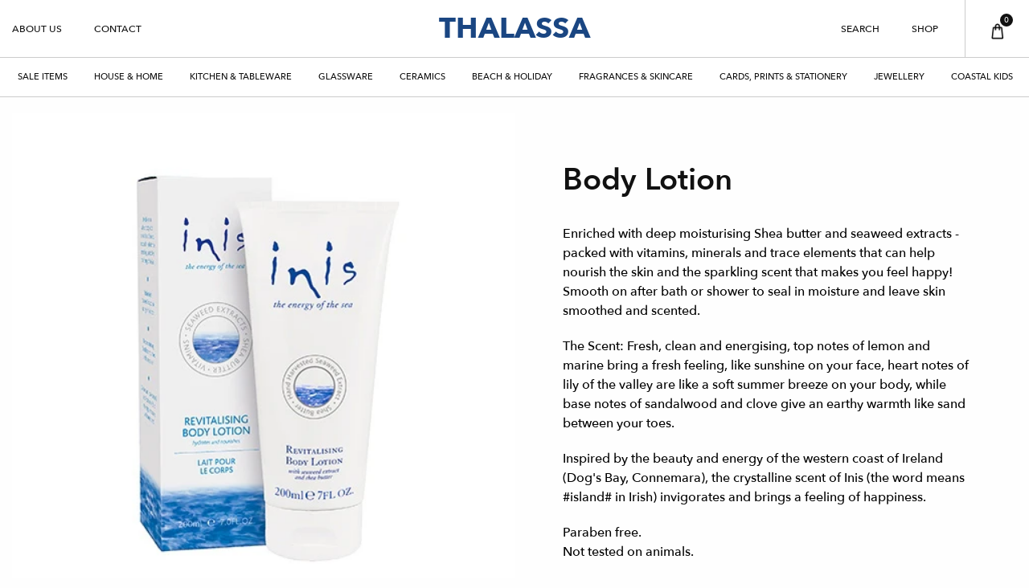

--- FILE ---
content_type: text/html; charset=utf-8
request_url: https://thalassa.online/products/inis-body-lotion
body_size: 13973
content:
<!doctype html>
<html class="no-js" lang="en">
  <head>

    <meta charset="utf-8">
<meta http-equiv="X-UA-Compatible" content="IE=edge,chrome=1">
<meta name="viewport" content="width=device-width,initial-scale=1">
<meta name="theme-color" content="">
<link rel="canonical" href="https://thalassa.online/products/inis-body-lotion"><title>Inis Body Lotion
&ndash; Thalassa - Coastal Gifts</title><meta name="description" content="Thalassa,online,.com,Folkestone,Hythe,Sandgate,Deal,Dover,Kent,Gift shop,Gifts,Old,High,Street,CT20, Nautical,maritime,seaside,coastal gifts,for men, mermaids, seahorse,pirate,for women,presents,decor,home,garden,fish,beach hut,boat,yacht,nautical,gifts,maritime,sea,ship,boat,model,wooden ship,clocks, barometers,lighting,lamps,clocks,beach decor,lighthouse,seaside decorations,aprons, tea towels,cushions,beach decor,seaside decor,seagull,puffin,penguin,decoration, hanging fish,mobiles,decorative,gifts,bunting,ceramic,glass,glassware,kitchen,bedroom, lounge,hallway,bowls,cups,mug,saucer,towels,hammam,door knockers,drawer knobs, cosmetic bags,beach bags,kids,children,cork,place mats,coasters,local,local art, local artists,print,stationery,arts,crafts, cards,Shoeless Joe,Gisela Graham,Stone the Crows, Berserks Glass,Divine,Signature,Athezza,Ann Blunt,Aqua, Deborah Woodward,Inis, Jane James,Liga,Julie Williams,Lin Fletcher,Mel Smith,Nikki Griffiths, Shepherds Hut,WOS,white one sugar,ulster weavers,Chive,Hiraeth,East Cliff Creatives,SeaWitch,Zan&amp;Me,SDL,candles,diffusers,keyrings,key,ring,necklace,ring">
    <!-- /snippets/social-meta-tags.liquid -->




<meta property="og:site_name" content="Thalassa - Coastal Gifts">
<meta property="og:url" content="https://thalassa.online/products/inis-body-lotion">
<meta property="og:title" content="Body Lotion">
<meta property="og:type" content="product">
<meta property="og:description" content="Thalassa,online,.com,Folkestone,Hythe,Sandgate,Deal,Dover,Kent,Gift shop,Gifts,Old,High,Street,CT20, Nautical,maritime,seaside,coastal gifts,for men, mermaids, seahorse,pirate,for women,presents,decor,home,garden,fish,beach hut,boat,yacht,nautical,gifts,maritime,sea,ship,boat,model,wooden ship,clocks, barometers,lighting,lamps,clocks,beach decor,lighthouse,seaside decorations,aprons, tea towels,cushions,beach decor,seaside decor,seagull,puffin,penguin,decoration, hanging fish,mobiles,decorative,gifts,bunting,ceramic,glass,glassware,kitchen,bedroom, lounge,hallway,bowls,cups,mug,saucer,towels,hammam,door knockers,drawer knobs, cosmetic bags,beach bags,kids,children,cork,place mats,coasters,local,local art, local artists,print,stationery,arts,crafts, cards,Shoeless Joe,Gisela Graham,Stone the Crows, Berserks Glass,Divine,Signature,Athezza,Ann Blunt,Aqua, Deborah Woodward,Inis, Jane James,Liga,Julie Williams,Lin Fletcher,Mel Smith,Nikki Griffiths, Shepherds Hut,WOS,white one sugar,ulster weavers,Chive,Hiraeth,East Cliff Creatives,SeaWitch,Zan&amp;Me,SDL,candles,diffusers,keyrings,key,ring,necklace,ring">

  <meta property="og:price:amount" content="17.00">
  <meta property="og:price:currency" content="GBP">

<meta property="og:image" content="http://thalassa.online/cdn/shop/products/inis_body_lotion_1200x1200.jpg?v=1594996870"><meta property="og:image" content="http://thalassa.online/cdn/shop/products/inis_body_lotion_500ml_1200x1200.jpg?v=1594996893">
<meta property="og:image:secure_url" content="https://thalassa.online/cdn/shop/products/inis_body_lotion_1200x1200.jpg?v=1594996870"><meta property="og:image:secure_url" content="https://thalassa.online/cdn/shop/products/inis_body_lotion_500ml_1200x1200.jpg?v=1594996893">


<meta name="twitter:card" content="summary_large_image">
<meta name="twitter:title" content="Body Lotion">
<meta name="twitter:description" content="Thalassa,online,.com,Folkestone,Hythe,Sandgate,Deal,Dover,Kent,Gift shop,Gifts,Old,High,Street,CT20, Nautical,maritime,seaside,coastal gifts,for men, mermaids, seahorse,pirate,for women,presents,decor,home,garden,fish,beach hut,boat,yacht,nautical,gifts,maritime,sea,ship,boat,model,wooden ship,clocks, barometers,lighting,lamps,clocks,beach decor,lighthouse,seaside decorations,aprons, tea towels,cushions,beach decor,seaside decor,seagull,puffin,penguin,decoration, hanging fish,mobiles,decorative,gifts,bunting,ceramic,glass,glassware,kitchen,bedroom, lounge,hallway,bowls,cups,mug,saucer,towels,hammam,door knockers,drawer knobs, cosmetic bags,beach bags,kids,children,cork,place mats,coasters,local,local art, local artists,print,stationery,arts,crafts, cards,Shoeless Joe,Gisela Graham,Stone the Crows, Berserks Glass,Divine,Signature,Athezza,Ann Blunt,Aqua, Deborah Woodward,Inis, Jane James,Liga,Julie Williams,Lin Fletcher,Mel Smith,Nikki Griffiths, Shepherds Hut,WOS,white one sugar,ulster weavers,Chive,Hiraeth,East Cliff Creatives,SeaWitch,Zan&amp;Me,SDL,candles,diffusers,keyrings,key,ring,necklace,ring">


    <link href="//thalassa.online/cdn/shop/t/3/assets/theme.scss.css?v=119219125201197884761759260539" rel="stylesheet" type="text/css" media="all" />
<link href="//thalassa.online/cdn/shop/t/3/assets/foundation.min.css?v=558941567149652471591542275" rel="stylesheet" type="text/css" media="all" />
<link href="//thalassa.online/cdn/shop/t/3/assets/slick.scss.css?v=158244937576883001951590236538" rel="stylesheet" type="text/css" media="all" />  
<link rel="stylesheet" href="https://use.fontawesome.com/releases/v5.6.3/css/all.css" integrity="sha384-UHRtZLI+pbxtHCWp1t77Bi1L4ZtiqrqD80Kn4Z8NTSRyMA2Fd33n5dQ8lWUE00s/" crossorigin="anonymous">
    <script src="https://cdnjs.cloudflare.com/ajax/libs/jquery/3.5.1/jquery.min.js"></script>
<script src="//thalassa.online/cdn/shop/t/3/assets/theme.js?v=132476396522953781251593532967" type="text/javascript"></script>
<script src="//thalassa.online/cdn/shop/t/3/assets/slick.min.js?v=71779134894361685811590236542" type="text/javascript"></script>
<script src="//thalassa.online/cdn/shop/t/3/assets/ls.rias.min.js?v=104585975596201748051590236534" type="text/javascript"></script>
<script src="//thalassa.online/cdn/shop/t/3/assets/lazysizes.min.js?v=84228533449412886931590236535" type="text/javascript"></script>
<script src="//thalassa.online/cdn/shop/t/3/assets/jquery.selectric.js?v=69199227176102931621590236542" type="text/javascript"></script>
<script src="//thalassa.online/cdn/shop/t/3/assets/cart.min.js?v=57378307725783145971590236533" type="text/javascript"></script>
<script src="//thalassa.online/cdn/shop/t/3/assets/js.cookie.js?v=178116697130674355731590236541" type="text/javascript"></script>
<script async src="//thalassa.online/cdn/shop/t/3/assets/jquery.ajaxchimp.min.js?v=35508299869316041301590939529"></script>
    
    <script>window.performance && window.performance.mark && window.performance.mark('shopify.content_for_header.start');</script><meta id="shopify-digital-wallet" name="shopify-digital-wallet" content="/28098101312/digital_wallets/dialog">
<meta name="shopify-checkout-api-token" content="67b0b41b7277a6c1b9c64c822faddb24">
<link rel="alternate" type="application/json+oembed" href="https://thalassa.online/products/inis-body-lotion.oembed">
<script async="async" src="/checkouts/internal/preloads.js?locale=en-GB"></script>
<link rel="preconnect" href="https://shop.app" crossorigin="anonymous">
<script async="async" src="https://shop.app/checkouts/internal/preloads.js?locale=en-GB&shop_id=28098101312" crossorigin="anonymous"></script>
<script id="apple-pay-shop-capabilities" type="application/json">{"shopId":28098101312,"countryCode":"GB","currencyCode":"GBP","merchantCapabilities":["supports3DS"],"merchantId":"gid:\/\/shopify\/Shop\/28098101312","merchantName":"Thalassa - Coastal Gifts","requiredBillingContactFields":["postalAddress","email"],"requiredShippingContactFields":["postalAddress","email"],"shippingType":"shipping","supportedNetworks":["visa","maestro","masterCard","amex","discover","elo"],"total":{"type":"pending","label":"Thalassa - Coastal Gifts","amount":"1.00"},"shopifyPaymentsEnabled":true,"supportsSubscriptions":true}</script>
<script id="shopify-features" type="application/json">{"accessToken":"67b0b41b7277a6c1b9c64c822faddb24","betas":["rich-media-storefront-analytics"],"domain":"thalassa.online","predictiveSearch":true,"shopId":28098101312,"locale":"en"}</script>
<script>var Shopify = Shopify || {};
Shopify.shop = "thalassa-store.myshopify.com";
Shopify.locale = "en";
Shopify.currency = {"active":"GBP","rate":"1.0"};
Shopify.country = "GB";
Shopify.theme = {"name":"Thalassa v1.0","id":81558995008,"schema_name":"base theme","schema_version":"0.0.1","theme_store_id":null,"role":"main"};
Shopify.theme.handle = "null";
Shopify.theme.style = {"id":null,"handle":null};
Shopify.cdnHost = "thalassa.online/cdn";
Shopify.routes = Shopify.routes || {};
Shopify.routes.root = "/";</script>
<script type="module">!function(o){(o.Shopify=o.Shopify||{}).modules=!0}(window);</script>
<script>!function(o){function n(){var o=[];function n(){o.push(Array.prototype.slice.apply(arguments))}return n.q=o,n}var t=o.Shopify=o.Shopify||{};t.loadFeatures=n(),t.autoloadFeatures=n()}(window);</script>
<script>
  window.ShopifyPay = window.ShopifyPay || {};
  window.ShopifyPay.apiHost = "shop.app\/pay";
  window.ShopifyPay.redirectState = null;
</script>
<script id="shop-js-analytics" type="application/json">{"pageType":"product"}</script>
<script defer="defer" async type="module" src="//thalassa.online/cdn/shopifycloud/shop-js/modules/v2/client.init-shop-cart-sync_BdyHc3Nr.en.esm.js"></script>
<script defer="defer" async type="module" src="//thalassa.online/cdn/shopifycloud/shop-js/modules/v2/chunk.common_Daul8nwZ.esm.js"></script>
<script type="module">
  await import("//thalassa.online/cdn/shopifycloud/shop-js/modules/v2/client.init-shop-cart-sync_BdyHc3Nr.en.esm.js");
await import("//thalassa.online/cdn/shopifycloud/shop-js/modules/v2/chunk.common_Daul8nwZ.esm.js");

  window.Shopify.SignInWithShop?.initShopCartSync?.({"fedCMEnabled":true,"windoidEnabled":true});

</script>
<script>
  window.Shopify = window.Shopify || {};
  if (!window.Shopify.featureAssets) window.Shopify.featureAssets = {};
  window.Shopify.featureAssets['shop-js'] = {"shop-cart-sync":["modules/v2/client.shop-cart-sync_QYOiDySF.en.esm.js","modules/v2/chunk.common_Daul8nwZ.esm.js"],"init-fed-cm":["modules/v2/client.init-fed-cm_DchLp9rc.en.esm.js","modules/v2/chunk.common_Daul8nwZ.esm.js"],"shop-button":["modules/v2/client.shop-button_OV7bAJc5.en.esm.js","modules/v2/chunk.common_Daul8nwZ.esm.js"],"init-windoid":["modules/v2/client.init-windoid_DwxFKQ8e.en.esm.js","modules/v2/chunk.common_Daul8nwZ.esm.js"],"shop-cash-offers":["modules/v2/client.shop-cash-offers_DWtL6Bq3.en.esm.js","modules/v2/chunk.common_Daul8nwZ.esm.js","modules/v2/chunk.modal_CQq8HTM6.esm.js"],"shop-toast-manager":["modules/v2/client.shop-toast-manager_CX9r1SjA.en.esm.js","modules/v2/chunk.common_Daul8nwZ.esm.js"],"init-shop-email-lookup-coordinator":["modules/v2/client.init-shop-email-lookup-coordinator_UhKnw74l.en.esm.js","modules/v2/chunk.common_Daul8nwZ.esm.js"],"pay-button":["modules/v2/client.pay-button_DzxNnLDY.en.esm.js","modules/v2/chunk.common_Daul8nwZ.esm.js"],"avatar":["modules/v2/client.avatar_BTnouDA3.en.esm.js"],"init-shop-cart-sync":["modules/v2/client.init-shop-cart-sync_BdyHc3Nr.en.esm.js","modules/v2/chunk.common_Daul8nwZ.esm.js"],"shop-login-button":["modules/v2/client.shop-login-button_D8B466_1.en.esm.js","modules/v2/chunk.common_Daul8nwZ.esm.js","modules/v2/chunk.modal_CQq8HTM6.esm.js"],"init-customer-accounts-sign-up":["modules/v2/client.init-customer-accounts-sign-up_C8fpPm4i.en.esm.js","modules/v2/client.shop-login-button_D8B466_1.en.esm.js","modules/v2/chunk.common_Daul8nwZ.esm.js","modules/v2/chunk.modal_CQq8HTM6.esm.js"],"init-shop-for-new-customer-accounts":["modules/v2/client.init-shop-for-new-customer-accounts_CVTO0Ztu.en.esm.js","modules/v2/client.shop-login-button_D8B466_1.en.esm.js","modules/v2/chunk.common_Daul8nwZ.esm.js","modules/v2/chunk.modal_CQq8HTM6.esm.js"],"init-customer-accounts":["modules/v2/client.init-customer-accounts_dRgKMfrE.en.esm.js","modules/v2/client.shop-login-button_D8B466_1.en.esm.js","modules/v2/chunk.common_Daul8nwZ.esm.js","modules/v2/chunk.modal_CQq8HTM6.esm.js"],"shop-follow-button":["modules/v2/client.shop-follow-button_CkZpjEct.en.esm.js","modules/v2/chunk.common_Daul8nwZ.esm.js","modules/v2/chunk.modal_CQq8HTM6.esm.js"],"lead-capture":["modules/v2/client.lead-capture_BntHBhfp.en.esm.js","modules/v2/chunk.common_Daul8nwZ.esm.js","modules/v2/chunk.modal_CQq8HTM6.esm.js"],"checkout-modal":["modules/v2/client.checkout-modal_CfxcYbTm.en.esm.js","modules/v2/chunk.common_Daul8nwZ.esm.js","modules/v2/chunk.modal_CQq8HTM6.esm.js"],"shop-login":["modules/v2/client.shop-login_Da4GZ2H6.en.esm.js","modules/v2/chunk.common_Daul8nwZ.esm.js","modules/v2/chunk.modal_CQq8HTM6.esm.js"],"payment-terms":["modules/v2/client.payment-terms_MV4M3zvL.en.esm.js","modules/v2/chunk.common_Daul8nwZ.esm.js","modules/v2/chunk.modal_CQq8HTM6.esm.js"]};
</script>
<script>(function() {
  var isLoaded = false;
  function asyncLoad() {
    if (isLoaded) return;
    isLoaded = true;
    var urls = ["https:\/\/cdn.nfcube.com\/instafeed-30f4080998008f8a35ee174449a4df51.js?shop=thalassa-store.myshopify.com"];
    for (var i = 0; i < urls.length; i++) {
      var s = document.createElement('script');
      s.type = 'text/javascript';
      s.async = true;
      s.src = urls[i];
      var x = document.getElementsByTagName('script')[0];
      x.parentNode.insertBefore(s, x);
    }
  };
  if(window.attachEvent) {
    window.attachEvent('onload', asyncLoad);
  } else {
    window.addEventListener('load', asyncLoad, false);
  }
})();</script>
<script id="__st">var __st={"a":28098101312,"offset":0,"reqid":"e0404555-2046-4766-bd07-30df662f5768-1768960285","pageurl":"thalassa.online\/products\/inis-body-lotion","u":"c0d1acc9313b","p":"product","rtyp":"product","rid":4514222473280};</script>
<script>window.ShopifyPaypalV4VisibilityTracking = true;</script>
<script id="captcha-bootstrap">!function(){'use strict';const t='contact',e='account',n='new_comment',o=[[t,t],['blogs',n],['comments',n],[t,'customer']],c=[[e,'customer_login'],[e,'guest_login'],[e,'recover_customer_password'],[e,'create_customer']],r=t=>t.map((([t,e])=>`form[action*='/${t}']:not([data-nocaptcha='true']) input[name='form_type'][value='${e}']`)).join(','),a=t=>()=>t?[...document.querySelectorAll(t)].map((t=>t.form)):[];function s(){const t=[...o],e=r(t);return a(e)}const i='password',u='form_key',d=['recaptcha-v3-token','g-recaptcha-response','h-captcha-response',i],f=()=>{try{return window.sessionStorage}catch{return}},m='__shopify_v',_=t=>t.elements[u];function p(t,e,n=!1){try{const o=window.sessionStorage,c=JSON.parse(o.getItem(e)),{data:r}=function(t){const{data:e,action:n}=t;return t[m]||n?{data:e,action:n}:{data:t,action:n}}(c);for(const[e,n]of Object.entries(r))t.elements[e]&&(t.elements[e].value=n);n&&o.removeItem(e)}catch(o){console.error('form repopulation failed',{error:o})}}const l='form_type',E='cptcha';function T(t){t.dataset[E]=!0}const w=window,h=w.document,L='Shopify',v='ce_forms',y='captcha';let A=!1;((t,e)=>{const n=(g='f06e6c50-85a8-45c8-87d0-21a2b65856fe',I='https://cdn.shopify.com/shopifycloud/storefront-forms-hcaptcha/ce_storefront_forms_captcha_hcaptcha.v1.5.2.iife.js',D={infoText:'Protected by hCaptcha',privacyText:'Privacy',termsText:'Terms'},(t,e,n)=>{const o=w[L][v],c=o.bindForm;if(c)return c(t,g,e,D).then(n);var r;o.q.push([[t,g,e,D],n]),r=I,A||(h.body.append(Object.assign(h.createElement('script'),{id:'captcha-provider',async:!0,src:r})),A=!0)});var g,I,D;w[L]=w[L]||{},w[L][v]=w[L][v]||{},w[L][v].q=[],w[L][y]=w[L][y]||{},w[L][y].protect=function(t,e){n(t,void 0,e),T(t)},Object.freeze(w[L][y]),function(t,e,n,w,h,L){const[v,y,A,g]=function(t,e,n){const i=e?o:[],u=t?c:[],d=[...i,...u],f=r(d),m=r(i),_=r(d.filter((([t,e])=>n.includes(e))));return[a(f),a(m),a(_),s()]}(w,h,L),I=t=>{const e=t.target;return e instanceof HTMLFormElement?e:e&&e.form},D=t=>v().includes(t);t.addEventListener('submit',(t=>{const e=I(t);if(!e)return;const n=D(e)&&!e.dataset.hcaptchaBound&&!e.dataset.recaptchaBound,o=_(e),c=g().includes(e)&&(!o||!o.value);(n||c)&&t.preventDefault(),c&&!n&&(function(t){try{if(!f())return;!function(t){const e=f();if(!e)return;const n=_(t);if(!n)return;const o=n.value;o&&e.removeItem(o)}(t);const e=Array.from(Array(32),(()=>Math.random().toString(36)[2])).join('');!function(t,e){_(t)||t.append(Object.assign(document.createElement('input'),{type:'hidden',name:u})),t.elements[u].value=e}(t,e),function(t,e){const n=f();if(!n)return;const o=[...t.querySelectorAll(`input[type='${i}']`)].map((({name:t})=>t)),c=[...d,...o],r={};for(const[a,s]of new FormData(t).entries())c.includes(a)||(r[a]=s);n.setItem(e,JSON.stringify({[m]:1,action:t.action,data:r}))}(t,e)}catch(e){console.error('failed to persist form',e)}}(e),e.submit())}));const S=(t,e)=>{t&&!t.dataset[E]&&(n(t,e.some((e=>e===t))),T(t))};for(const o of['focusin','change'])t.addEventListener(o,(t=>{const e=I(t);D(e)&&S(e,y())}));const B=e.get('form_key'),M=e.get(l),P=B&&M;t.addEventListener('DOMContentLoaded',(()=>{const t=y();if(P)for(const e of t)e.elements[l].value===M&&p(e,B);[...new Set([...A(),...v().filter((t=>'true'===t.dataset.shopifyCaptcha))])].forEach((e=>S(e,t)))}))}(h,new URLSearchParams(w.location.search),n,t,e,['guest_login'])})(!0,!0)}();</script>
<script integrity="sha256-4kQ18oKyAcykRKYeNunJcIwy7WH5gtpwJnB7kiuLZ1E=" data-source-attribution="shopify.loadfeatures" defer="defer" src="//thalassa.online/cdn/shopifycloud/storefront/assets/storefront/load_feature-a0a9edcb.js" crossorigin="anonymous"></script>
<script crossorigin="anonymous" defer="defer" src="//thalassa.online/cdn/shopifycloud/storefront/assets/shopify_pay/storefront-65b4c6d7.js?v=20250812"></script>
<script data-source-attribution="shopify.dynamic_checkout.dynamic.init">var Shopify=Shopify||{};Shopify.PaymentButton=Shopify.PaymentButton||{isStorefrontPortableWallets:!0,init:function(){window.Shopify.PaymentButton.init=function(){};var t=document.createElement("script");t.src="https://thalassa.online/cdn/shopifycloud/portable-wallets/latest/portable-wallets.en.js",t.type="module",document.head.appendChild(t)}};
</script>
<script data-source-attribution="shopify.dynamic_checkout.buyer_consent">
  function portableWalletsHideBuyerConsent(e){var t=document.getElementById("shopify-buyer-consent"),n=document.getElementById("shopify-subscription-policy-button");t&&n&&(t.classList.add("hidden"),t.setAttribute("aria-hidden","true"),n.removeEventListener("click",e))}function portableWalletsShowBuyerConsent(e){var t=document.getElementById("shopify-buyer-consent"),n=document.getElementById("shopify-subscription-policy-button");t&&n&&(t.classList.remove("hidden"),t.removeAttribute("aria-hidden"),n.addEventListener("click",e))}window.Shopify?.PaymentButton&&(window.Shopify.PaymentButton.hideBuyerConsent=portableWalletsHideBuyerConsent,window.Shopify.PaymentButton.showBuyerConsent=portableWalletsShowBuyerConsent);
</script>
<script data-source-attribution="shopify.dynamic_checkout.cart.bootstrap">document.addEventListener("DOMContentLoaded",(function(){function t(){return document.querySelector("shopify-accelerated-checkout-cart, shopify-accelerated-checkout")}if(t())Shopify.PaymentButton.init();else{new MutationObserver((function(e,n){t()&&(Shopify.PaymentButton.init(),n.disconnect())})).observe(document.body,{childList:!0,subtree:!0})}}));
</script>
<link id="shopify-accelerated-checkout-styles" rel="stylesheet" media="screen" href="https://thalassa.online/cdn/shopifycloud/portable-wallets/latest/accelerated-checkout-backwards-compat.css" crossorigin="anonymous">
<style id="shopify-accelerated-checkout-cart">
        #shopify-buyer-consent {
  margin-top: 1em;
  display: inline-block;
  width: 100%;
}

#shopify-buyer-consent.hidden {
  display: none;
}

#shopify-subscription-policy-button {
  background: none;
  border: none;
  padding: 0;
  text-decoration: underline;
  font-size: inherit;
  cursor: pointer;
}

#shopify-subscription-policy-button::before {
  box-shadow: none;
}

      </style>

<script>window.performance && window.performance.mark && window.performance.mark('shopify.content_for_header.end');</script>
  <link href="https://monorail-edge.shopifysvc.com" rel="dns-prefetch">
<script>(function(){if ("sendBeacon" in navigator && "performance" in window) {try {var session_token_from_headers = performance.getEntriesByType('navigation')[0].serverTiming.find(x => x.name == '_s').description;} catch {var session_token_from_headers = undefined;}var session_cookie_matches = document.cookie.match(/_shopify_s=([^;]*)/);var session_token_from_cookie = session_cookie_matches && session_cookie_matches.length === 2 ? session_cookie_matches[1] : "";var session_token = session_token_from_headers || session_token_from_cookie || "";function handle_abandonment_event(e) {var entries = performance.getEntries().filter(function(entry) {return /monorail-edge.shopifysvc.com/.test(entry.name);});if (!window.abandonment_tracked && entries.length === 0) {window.abandonment_tracked = true;var currentMs = Date.now();var navigation_start = performance.timing.navigationStart;var payload = {shop_id: 28098101312,url: window.location.href,navigation_start,duration: currentMs - navigation_start,session_token,page_type: "product"};window.navigator.sendBeacon("https://monorail-edge.shopifysvc.com/v1/produce", JSON.stringify({schema_id: "online_store_buyer_site_abandonment/1.1",payload: payload,metadata: {event_created_at_ms: currentMs,event_sent_at_ms: currentMs}}));}}window.addEventListener('pagehide', handle_abandonment_event);}}());</script>
<script id="web-pixels-manager-setup">(function e(e,d,r,n,o){if(void 0===o&&(o={}),!Boolean(null===(a=null===(i=window.Shopify)||void 0===i?void 0:i.analytics)||void 0===a?void 0:a.replayQueue)){var i,a;window.Shopify=window.Shopify||{};var t=window.Shopify;t.analytics=t.analytics||{};var s=t.analytics;s.replayQueue=[],s.publish=function(e,d,r){return s.replayQueue.push([e,d,r]),!0};try{self.performance.mark("wpm:start")}catch(e){}var l=function(){var e={modern:/Edge?\/(1{2}[4-9]|1[2-9]\d|[2-9]\d{2}|\d{4,})\.\d+(\.\d+|)|Firefox\/(1{2}[4-9]|1[2-9]\d|[2-9]\d{2}|\d{4,})\.\d+(\.\d+|)|Chrom(ium|e)\/(9{2}|\d{3,})\.\d+(\.\d+|)|(Maci|X1{2}).+ Version\/(15\.\d+|(1[6-9]|[2-9]\d|\d{3,})\.\d+)([,.]\d+|)( \(\w+\)|)( Mobile\/\w+|) Safari\/|Chrome.+OPR\/(9{2}|\d{3,})\.\d+\.\d+|(CPU[ +]OS|iPhone[ +]OS|CPU[ +]iPhone|CPU IPhone OS|CPU iPad OS)[ +]+(15[._]\d+|(1[6-9]|[2-9]\d|\d{3,})[._]\d+)([._]\d+|)|Android:?[ /-](13[3-9]|1[4-9]\d|[2-9]\d{2}|\d{4,})(\.\d+|)(\.\d+|)|Android.+Firefox\/(13[5-9]|1[4-9]\d|[2-9]\d{2}|\d{4,})\.\d+(\.\d+|)|Android.+Chrom(ium|e)\/(13[3-9]|1[4-9]\d|[2-9]\d{2}|\d{4,})\.\d+(\.\d+|)|SamsungBrowser\/([2-9]\d|\d{3,})\.\d+/,legacy:/Edge?\/(1[6-9]|[2-9]\d|\d{3,})\.\d+(\.\d+|)|Firefox\/(5[4-9]|[6-9]\d|\d{3,})\.\d+(\.\d+|)|Chrom(ium|e)\/(5[1-9]|[6-9]\d|\d{3,})\.\d+(\.\d+|)([\d.]+$|.*Safari\/(?![\d.]+ Edge\/[\d.]+$))|(Maci|X1{2}).+ Version\/(10\.\d+|(1[1-9]|[2-9]\d|\d{3,})\.\d+)([,.]\d+|)( \(\w+\)|)( Mobile\/\w+|) Safari\/|Chrome.+OPR\/(3[89]|[4-9]\d|\d{3,})\.\d+\.\d+|(CPU[ +]OS|iPhone[ +]OS|CPU[ +]iPhone|CPU IPhone OS|CPU iPad OS)[ +]+(10[._]\d+|(1[1-9]|[2-9]\d|\d{3,})[._]\d+)([._]\d+|)|Android:?[ /-](13[3-9]|1[4-9]\d|[2-9]\d{2}|\d{4,})(\.\d+|)(\.\d+|)|Mobile Safari.+OPR\/([89]\d|\d{3,})\.\d+\.\d+|Android.+Firefox\/(13[5-9]|1[4-9]\d|[2-9]\d{2}|\d{4,})\.\d+(\.\d+|)|Android.+Chrom(ium|e)\/(13[3-9]|1[4-9]\d|[2-9]\d{2}|\d{4,})\.\d+(\.\d+|)|Android.+(UC? ?Browser|UCWEB|U3)[ /]?(15\.([5-9]|\d{2,})|(1[6-9]|[2-9]\d|\d{3,})\.\d+)\.\d+|SamsungBrowser\/(5\.\d+|([6-9]|\d{2,})\.\d+)|Android.+MQ{2}Browser\/(14(\.(9|\d{2,})|)|(1[5-9]|[2-9]\d|\d{3,})(\.\d+|))(\.\d+|)|K[Aa][Ii]OS\/(3\.\d+|([4-9]|\d{2,})\.\d+)(\.\d+|)/},d=e.modern,r=e.legacy,n=navigator.userAgent;return n.match(d)?"modern":n.match(r)?"legacy":"unknown"}(),u="modern"===l?"modern":"legacy",c=(null!=n?n:{modern:"",legacy:""})[u],f=function(e){return[e.baseUrl,"/wpm","/b",e.hashVersion,"modern"===e.buildTarget?"m":"l",".js"].join("")}({baseUrl:d,hashVersion:r,buildTarget:u}),m=function(e){var d=e.version,r=e.bundleTarget,n=e.surface,o=e.pageUrl,i=e.monorailEndpoint;return{emit:function(e){var a=e.status,t=e.errorMsg,s=(new Date).getTime(),l=JSON.stringify({metadata:{event_sent_at_ms:s},events:[{schema_id:"web_pixels_manager_load/3.1",payload:{version:d,bundle_target:r,page_url:o,status:a,surface:n,error_msg:t},metadata:{event_created_at_ms:s}}]});if(!i)return console&&console.warn&&console.warn("[Web Pixels Manager] No Monorail endpoint provided, skipping logging."),!1;try{return self.navigator.sendBeacon.bind(self.navigator)(i,l)}catch(e){}var u=new XMLHttpRequest;try{return u.open("POST",i,!0),u.setRequestHeader("Content-Type","text/plain"),u.send(l),!0}catch(e){return console&&console.warn&&console.warn("[Web Pixels Manager] Got an unhandled error while logging to Monorail."),!1}}}}({version:r,bundleTarget:l,surface:e.surface,pageUrl:self.location.href,monorailEndpoint:e.monorailEndpoint});try{o.browserTarget=l,function(e){var d=e.src,r=e.async,n=void 0===r||r,o=e.onload,i=e.onerror,a=e.sri,t=e.scriptDataAttributes,s=void 0===t?{}:t,l=document.createElement("script"),u=document.querySelector("head"),c=document.querySelector("body");if(l.async=n,l.src=d,a&&(l.integrity=a,l.crossOrigin="anonymous"),s)for(var f in s)if(Object.prototype.hasOwnProperty.call(s,f))try{l.dataset[f]=s[f]}catch(e){}if(o&&l.addEventListener("load",o),i&&l.addEventListener("error",i),u)u.appendChild(l);else{if(!c)throw new Error("Did not find a head or body element to append the script");c.appendChild(l)}}({src:f,async:!0,onload:function(){if(!function(){var e,d;return Boolean(null===(d=null===(e=window.Shopify)||void 0===e?void 0:e.analytics)||void 0===d?void 0:d.initialized)}()){var d=window.webPixelsManager.init(e)||void 0;if(d){var r=window.Shopify.analytics;r.replayQueue.forEach((function(e){var r=e[0],n=e[1],o=e[2];d.publishCustomEvent(r,n,o)})),r.replayQueue=[],r.publish=d.publishCustomEvent,r.visitor=d.visitor,r.initialized=!0}}},onerror:function(){return m.emit({status:"failed",errorMsg:"".concat(f," has failed to load")})},sri:function(e){var d=/^sha384-[A-Za-z0-9+/=]+$/;return"string"==typeof e&&d.test(e)}(c)?c:"",scriptDataAttributes:o}),m.emit({status:"loading"})}catch(e){m.emit({status:"failed",errorMsg:(null==e?void 0:e.message)||"Unknown error"})}}})({shopId: 28098101312,storefrontBaseUrl: "https://thalassa.online",extensionsBaseUrl: "https://extensions.shopifycdn.com/cdn/shopifycloud/web-pixels-manager",monorailEndpoint: "https://monorail-edge.shopifysvc.com/unstable/produce_batch",surface: "storefront-renderer",enabledBetaFlags: ["2dca8a86"],webPixelsConfigList: [{"id":"179798402","eventPayloadVersion":"v1","runtimeContext":"LAX","scriptVersion":"1","type":"CUSTOM","privacyPurposes":["ANALYTICS"],"name":"Google Analytics tag (migrated)"},{"id":"shopify-app-pixel","configuration":"{}","eventPayloadVersion":"v1","runtimeContext":"STRICT","scriptVersion":"0450","apiClientId":"shopify-pixel","type":"APP","privacyPurposes":["ANALYTICS","MARKETING"]},{"id":"shopify-custom-pixel","eventPayloadVersion":"v1","runtimeContext":"LAX","scriptVersion":"0450","apiClientId":"shopify-pixel","type":"CUSTOM","privacyPurposes":["ANALYTICS","MARKETING"]}],isMerchantRequest: false,initData: {"shop":{"name":"Thalassa - Coastal Gifts","paymentSettings":{"currencyCode":"GBP"},"myshopifyDomain":"thalassa-store.myshopify.com","countryCode":"GB","storefrontUrl":"https:\/\/thalassa.online"},"customer":null,"cart":null,"checkout":null,"productVariants":[{"price":{"amount":17.0,"currencyCode":"GBP"},"product":{"title":"Body Lotion","vendor":"Inis","id":"4514222473280","untranslatedTitle":"Body Lotion","url":"\/products\/inis-body-lotion","type":"Skincare"},"id":"31911110803520","image":{"src":"\/\/thalassa.online\/cdn\/shop\/products\/inis_body_lotion.jpg?v=1594996870"},"sku":"","title":"200ml","untranslatedTitle":"200ml"},{"price":{"amount":26.0,"currencyCode":"GBP"},"product":{"title":"Body Lotion","vendor":"Inis","id":"4514222473280","untranslatedTitle":"Body Lotion","url":"\/products\/inis-body-lotion","type":"Skincare"},"id":"31911110836288","image":{"src":"\/\/thalassa.online\/cdn\/shop\/products\/inis_body_lotion_500ml.jpg?v=1594996893"},"sku":"","title":"500ml","untranslatedTitle":"500ml"}],"purchasingCompany":null},},"https://thalassa.online/cdn","fcfee988w5aeb613cpc8e4bc33m6693e112",{"modern":"","legacy":""},{"shopId":"28098101312","storefrontBaseUrl":"https:\/\/thalassa.online","extensionBaseUrl":"https:\/\/extensions.shopifycdn.com\/cdn\/shopifycloud\/web-pixels-manager","surface":"storefront-renderer","enabledBetaFlags":"[\"2dca8a86\"]","isMerchantRequest":"false","hashVersion":"fcfee988w5aeb613cpc8e4bc33m6693e112","publish":"custom","events":"[[\"page_viewed\",{}],[\"product_viewed\",{\"productVariant\":{\"price\":{\"amount\":17.0,\"currencyCode\":\"GBP\"},\"product\":{\"title\":\"Body Lotion\",\"vendor\":\"Inis\",\"id\":\"4514222473280\",\"untranslatedTitle\":\"Body Lotion\",\"url\":\"\/products\/inis-body-lotion\",\"type\":\"Skincare\"},\"id\":\"31911110803520\",\"image\":{\"src\":\"\/\/thalassa.online\/cdn\/shop\/products\/inis_body_lotion.jpg?v=1594996870\"},\"sku\":\"\",\"title\":\"200ml\",\"untranslatedTitle\":\"200ml\"}}]]"});</script><script>
  window.ShopifyAnalytics = window.ShopifyAnalytics || {};
  window.ShopifyAnalytics.meta = window.ShopifyAnalytics.meta || {};
  window.ShopifyAnalytics.meta.currency = 'GBP';
  var meta = {"product":{"id":4514222473280,"gid":"gid:\/\/shopify\/Product\/4514222473280","vendor":"Inis","type":"Skincare","handle":"inis-body-lotion","variants":[{"id":31911110803520,"price":1700,"name":"Body Lotion - 200ml","public_title":"200ml","sku":""},{"id":31911110836288,"price":2600,"name":"Body Lotion - 500ml","public_title":"500ml","sku":""}],"remote":false},"page":{"pageType":"product","resourceType":"product","resourceId":4514222473280,"requestId":"e0404555-2046-4766-bd07-30df662f5768-1768960285"}};
  for (var attr in meta) {
    window.ShopifyAnalytics.meta[attr] = meta[attr];
  }
</script>
<script class="analytics">
  (function () {
    var customDocumentWrite = function(content) {
      var jquery = null;

      if (window.jQuery) {
        jquery = window.jQuery;
      } else if (window.Checkout && window.Checkout.$) {
        jquery = window.Checkout.$;
      }

      if (jquery) {
        jquery('body').append(content);
      }
    };

    var hasLoggedConversion = function(token) {
      if (token) {
        return document.cookie.indexOf('loggedConversion=' + token) !== -1;
      }
      return false;
    }

    var setCookieIfConversion = function(token) {
      if (token) {
        var twoMonthsFromNow = new Date(Date.now());
        twoMonthsFromNow.setMonth(twoMonthsFromNow.getMonth() + 2);

        document.cookie = 'loggedConversion=' + token + '; expires=' + twoMonthsFromNow;
      }
    }

    var trekkie = window.ShopifyAnalytics.lib = window.trekkie = window.trekkie || [];
    if (trekkie.integrations) {
      return;
    }
    trekkie.methods = [
      'identify',
      'page',
      'ready',
      'track',
      'trackForm',
      'trackLink'
    ];
    trekkie.factory = function(method) {
      return function() {
        var args = Array.prototype.slice.call(arguments);
        args.unshift(method);
        trekkie.push(args);
        return trekkie;
      };
    };
    for (var i = 0; i < trekkie.methods.length; i++) {
      var key = trekkie.methods[i];
      trekkie[key] = trekkie.factory(key);
    }
    trekkie.load = function(config) {
      trekkie.config = config || {};
      trekkie.config.initialDocumentCookie = document.cookie;
      var first = document.getElementsByTagName('script')[0];
      var script = document.createElement('script');
      script.type = 'text/javascript';
      script.onerror = function(e) {
        var scriptFallback = document.createElement('script');
        scriptFallback.type = 'text/javascript';
        scriptFallback.onerror = function(error) {
                var Monorail = {
      produce: function produce(monorailDomain, schemaId, payload) {
        var currentMs = new Date().getTime();
        var event = {
          schema_id: schemaId,
          payload: payload,
          metadata: {
            event_created_at_ms: currentMs,
            event_sent_at_ms: currentMs
          }
        };
        return Monorail.sendRequest("https://" + monorailDomain + "/v1/produce", JSON.stringify(event));
      },
      sendRequest: function sendRequest(endpointUrl, payload) {
        // Try the sendBeacon API
        if (window && window.navigator && typeof window.navigator.sendBeacon === 'function' && typeof window.Blob === 'function' && !Monorail.isIos12()) {
          var blobData = new window.Blob([payload], {
            type: 'text/plain'
          });

          if (window.navigator.sendBeacon(endpointUrl, blobData)) {
            return true;
          } // sendBeacon was not successful

        } // XHR beacon

        var xhr = new XMLHttpRequest();

        try {
          xhr.open('POST', endpointUrl);
          xhr.setRequestHeader('Content-Type', 'text/plain');
          xhr.send(payload);
        } catch (e) {
          console.log(e);
        }

        return false;
      },
      isIos12: function isIos12() {
        return window.navigator.userAgent.lastIndexOf('iPhone; CPU iPhone OS 12_') !== -1 || window.navigator.userAgent.lastIndexOf('iPad; CPU OS 12_') !== -1;
      }
    };
    Monorail.produce('monorail-edge.shopifysvc.com',
      'trekkie_storefront_load_errors/1.1',
      {shop_id: 28098101312,
      theme_id: 81558995008,
      app_name: "storefront",
      context_url: window.location.href,
      source_url: "//thalassa.online/cdn/s/trekkie.storefront.cd680fe47e6c39ca5d5df5f0a32d569bc48c0f27.min.js"});

        };
        scriptFallback.async = true;
        scriptFallback.src = '//thalassa.online/cdn/s/trekkie.storefront.cd680fe47e6c39ca5d5df5f0a32d569bc48c0f27.min.js';
        first.parentNode.insertBefore(scriptFallback, first);
      };
      script.async = true;
      script.src = '//thalassa.online/cdn/s/trekkie.storefront.cd680fe47e6c39ca5d5df5f0a32d569bc48c0f27.min.js';
      first.parentNode.insertBefore(script, first);
    };
    trekkie.load(
      {"Trekkie":{"appName":"storefront","development":false,"defaultAttributes":{"shopId":28098101312,"isMerchantRequest":null,"themeId":81558995008,"themeCityHash":"11441563243502491187","contentLanguage":"en","currency":"GBP","eventMetadataId":"2ca80150-68db-485c-a1ef-9f013d19f42f"},"isServerSideCookieWritingEnabled":true,"monorailRegion":"shop_domain","enabledBetaFlags":["65f19447"]},"Session Attribution":{},"S2S":{"facebookCapiEnabled":false,"source":"trekkie-storefront-renderer","apiClientId":580111}}
    );

    var loaded = false;
    trekkie.ready(function() {
      if (loaded) return;
      loaded = true;

      window.ShopifyAnalytics.lib = window.trekkie;

      var originalDocumentWrite = document.write;
      document.write = customDocumentWrite;
      try { window.ShopifyAnalytics.merchantGoogleAnalytics.call(this); } catch(error) {};
      document.write = originalDocumentWrite;

      window.ShopifyAnalytics.lib.page(null,{"pageType":"product","resourceType":"product","resourceId":4514222473280,"requestId":"e0404555-2046-4766-bd07-30df662f5768-1768960285","shopifyEmitted":true});

      var match = window.location.pathname.match(/checkouts\/(.+)\/(thank_you|post_purchase)/)
      var token = match? match[1]: undefined;
      if (!hasLoggedConversion(token)) {
        setCookieIfConversion(token);
        window.ShopifyAnalytics.lib.track("Viewed Product",{"currency":"GBP","variantId":31911110803520,"productId":4514222473280,"productGid":"gid:\/\/shopify\/Product\/4514222473280","name":"Body Lotion - 200ml","price":"17.00","sku":"","brand":"Inis","variant":"200ml","category":"Skincare","nonInteraction":true,"remote":false},undefined,undefined,{"shopifyEmitted":true});
      window.ShopifyAnalytics.lib.track("monorail:\/\/trekkie_storefront_viewed_product\/1.1",{"currency":"GBP","variantId":31911110803520,"productId":4514222473280,"productGid":"gid:\/\/shopify\/Product\/4514222473280","name":"Body Lotion - 200ml","price":"17.00","sku":"","brand":"Inis","variant":"200ml","category":"Skincare","nonInteraction":true,"remote":false,"referer":"https:\/\/thalassa.online\/products\/inis-body-lotion"});
      }
    });


        var eventsListenerScript = document.createElement('script');
        eventsListenerScript.async = true;
        eventsListenerScript.src = "//thalassa.online/cdn/shopifycloud/storefront/assets/shop_events_listener-3da45d37.js";
        document.getElementsByTagName('head')[0].appendChild(eventsListenerScript);

})();</script>
  <script>
  if (!window.ga || (window.ga && typeof window.ga !== 'function')) {
    window.ga = function ga() {
      (window.ga.q = window.ga.q || []).push(arguments);
      if (window.Shopify && window.Shopify.analytics && typeof window.Shopify.analytics.publish === 'function') {
        window.Shopify.analytics.publish("ga_stub_called", {}, {sendTo: "google_osp_migration"});
      }
      console.error("Shopify's Google Analytics stub called with:", Array.from(arguments), "\nSee https://help.shopify.com/manual/promoting-marketing/pixels/pixel-migration#google for more information.");
    };
    if (window.Shopify && window.Shopify.analytics && typeof window.Shopify.analytics.publish === 'function') {
      window.Shopify.analytics.publish("ga_stub_initialized", {}, {sendTo: "google_osp_migration"});
    }
  }
</script>
<script
  defer
  src="https://thalassa.online/cdn/shopifycloud/perf-kit/shopify-perf-kit-3.0.4.min.js"
  data-application="storefront-renderer"
  data-shop-id="28098101312"
  data-render-region="gcp-us-east1"
  data-page-type="product"
  data-theme-instance-id="81558995008"
  data-theme-name="base theme"
  data-theme-version="0.0.1"
  data-monorail-region="shop_domain"
  data-resource-timing-sampling-rate="10"
  data-shs="true"
  data-shs-beacon="true"
  data-shs-export-with-fetch="true"
  data-shs-logs-sample-rate="1"
  data-shs-beacon-endpoint="https://thalassa.online/api/collect"
></script>
</head>

  <body class="template-product handle-">

    


<header class="site_header">
	<div class="grid-container rel">
		<a class="burger-menu j-burger" href="#">
			<span class="a"></span>
			<span class="b"></span>
			<span class="c"></span>
		</a>
		
		<a href="/" class="logo">THALASSA</a>

		<a href="/cart" class="cart-button">
			<span class="cart-icon"></span>
			<span class="cart-counter">0</span>
		</a>
		<div class="top-header">

			<ul>
				

					<li>
						<a href="/pages/about-us">About us</a>
					</li>
					
				

					<li>
						<a href="/pages/contact">Contact</a>
					</li>
					
				
			</ul>
			<ul>
				

					<li>
						<a class="j-search" href="#">Search</a>
						 
					</li>
					
				

					<li>
						<a href="/collections/all">Shop</a>
						
						  <ul class="child">
						      
						    <li><a href= "/collections/sale">Sale Items</a></li>
						      
						    <li><a href= "/collections/house-decor">House & Home</a></li>
						      
						    <li><a href= "/collections/kitchen-tableware">Kitchen & Tableware</a></li>
						      
						    <li><a href= "/collections/glassware">Glassware</a></li>
						      
						    <li><a href= "/collections/ceramics">Ceramics</a></li>
						      
						    <li><a href= "/collections/beach-holiday">Beach & Holiday</a></li>
						      
						    <li><a href= "/collections/fragrances-skincare">Fragrances & Skincare</a></li>
						      
						    <li><a href= "/collections/cards-stationary">Cards, Prints & Stationery</a></li>
						      
						    <li><a href= "/collections/jewellery">Jewellery</a></li>
						      
						    <li><a href= "/collections/kids">Coastal Kids</a></li>
						    
						  </ul> 
						 
					</li>
					
				
			</ul>
		</div>
	</div>
	<div class="bottom-header">
		
	</div>

</header>

<div class="head_spacer"></div>
    <div class="search-modal">

	<form class="search-form" action="/search">
	    <input type="text" placeholder="Enter a search phrase" name="q" id="q" value=""  />
	    <button type="submit"><i class="fas fa-search"></i></button>
	    <a href="#" class="search-close refresh"><i class="fas fa-times"></i></a>
	</form>

</div>

        <section class="product-overview">
	<div class="grid-container">
		<div class="grid-x">
			<div class="cell large-6 medium-6 small-12 rel">

				
    
			    
			        
			    

				<div class="product_carousel">
			        
			            
			                
			                    
			                        <div  data-variant="31911110803520">
			                        	<img  src="//thalassa.online/cdn/shop/products/inis_body_lotion_1000x.jpg?v=1594996870" alt="Body Lotion">
			                        </div>
			                    
			                
			                    
			                
			            
			        
			            
			                
			                    
			                
			                    
			                        <div  data-variant="31911110836288">
			                        	<img  src="//thalassa.online/cdn/shop/products/inis_body_lotion_500ml_1000x.jpg?v=1594996893" alt="Body Lotion">
			                        </div>
			                    
			                
			            
			        
			    </div>
			</div>
			<div class="cell large-6 medium-6 small-12">

				<div class="product-desc">
					<h1 class="section_title">Body Lotion</h1>

					 <div class="product_description">
		                <p><p>Enriched with deep moisturising Shea butter and seaweed extracts - packed with vitamins, minerals and trace elements that can help nourish the skin and the sparkling scent that makes you feel happy! Smooth on after bath or shower to seal in moisture and leave skin smoothed and scented.<br></p>
<p>The Scent: Fresh, clean and energising, top notes of lemon and marine bring a fresh feeling, like sunshine on your face, heart notes of lily of the valley are like a soft summer breeze on your body, while base notes of sandalwood and clove give an earthy warmth like sand between your toes.<br></p>
<p>Inspired by the beauty and energy of the western coast of Ireland (Dog's Bay, Connemara), the crystalline scent of Inis (the word means #island# in Irish) invigorates and brings a feeling of happiness. <br></p>
<p>Paraben free.<br> Not tested on animals.</p>
<p>Available in 200ml and 500ml sizes</p>
<p><br></p></p>
		            </div>

		            <form class="product-form" action="/cart/add" data-productid="4514222473280" method="post" enctype="multipart/form-data">

		            	

							<div class="select">
								<p>Select option:</p>
								<select name="id" class="j-id product-v">
									
										<option value="31911110803520"

											

											

											

								            data-variant-price="1700" 
								            data-price="£17.00" 
								            data-compare-at-price="" 
										>
										200ml
										</option>
									
										<option value="31911110836288"

											

											

											

								            data-variant-price="2600" 
								            data-price="£26.00" 
								            data-compare-at-price="" 
										>
										500ml
										</option>
									
								</select>
							</div>
						

			            <div class="cta-area">
			    
			                
							
								<div class="qty-container">
									<p>Quantity</p>
									<div class="qty-selector">
										<span class="minus"></span>
										<input type="number" name="" class="j-update-qty" value="1">
										<span class="plus"></span>
									</div>
								</div>
								<div class="button-container">
									<button type="submit" class="btn dark add-to-cart-btn addtocart" name="add" value="31911110803520"  data-quantity="1"><span class="j-stock">Add to basket</span> - <span class="j-update-price">£17.00</span></button>
								</div>

							
			            </div>
			        </form>
			    </div>
			</div>
		</div>
	</div>
</section>

<div id="shopify-section-collection-carousel" class="shopify-section"><div class="collection-carousel">

			
	<h2 class="title">Our Bestsellers</h2>


	

        

    

        

    

        

    

        

    

        

    

        

    

        

    

        

    

        

    

        

    

        

            <div class="j-cc">

                

                <a class="product-card" href="/products/christmas-felt-animals">
    
    
    
    
        
    
    

    <div class="img-wrap">
        <img class="lazyload" data-src="//thalassa.online/cdn/shop/files/festive-lobster_1_1_17abf7bb-77fd-4e54-88fd-992f57d3a681_400x.jpg?v=1697024933" alt="Christmas Felt Animals">
    </div>

    <p>Christmas Felt Animals</p>
    <p >
      
      
      	From £3.00 - £29.95
      
      
  	</p>
</a>

                

                <a class="product-card" href="/products/buoyant-mouse">
    
    
    
    
        
    
    

    <div class="img-wrap">
        <img class="lazyload" data-src="//thalassa.online/cdn/shop/products/sealifefeltsogood_400x.png?v=1595596652" alt="Felt Animals">
    </div>

    <p>Felt Animals</p>
    <p >
      
      
      	From £5.50 - £14.80
      
      
  	</p>
</a>

                

                <a class="product-card" href="/products/felt-animals-key-rings">
    
    
    
    
        
    
    

    <div class="img-wrap">
        <img class="lazyload" data-src="//thalassa.online/cdn/shop/files/IMG-3535_400x.webp?v=1739358151" alt="Felt Animals key rings">
    </div>

    <p>Felt Animals key rings</p>
    <p >
      
      
      	From £5.75 - £8.50
      
      
  	</p>
</a>

                

                <a class="product-card" href="/products/rainbow-sardine-bowl">
    
    
    
    
        
    
    

    <div class="img-wrap">
        <img class="lazyload" data-src="//thalassa.online/cdn/shop/files/CA25AB1D-F407-4BBB-839A-C76D139573E6_400x.png?v=1746708061" alt="Rainbow Stainless Steel Sardine Bowl">
    </div>

    <p>Rainbow Stainless Steel Sardine Bowl</p>
    <p >
      
      
      	<span class="price">£9.50</span>
      
      
  	</p>
</a>

                

                <a class="product-card" href="/products/signature-appetiser-bowl">
    
    
    
    
        
    
    

    <div class="img-wrap">
        <img class="lazyload" data-src="//thalassa.online/cdn/shop/products/Signatureblueandwhitefishrange_400x.jpg?v=1594476862" alt="White Fish">
    </div>

    <p>White Fish</p>
    <p >
      
      
      	From £10.50 - £47.50
      
      
  	</p>
</a>

                

                <a class="product-card" href="/products/inis-body-butter">
    
    
    
    
        
    
    

    <div class="img-wrap">
        <img class="lazyload" data-src="//thalassa.online/cdn/shop/products/inisbodybutter_400x.jpg?v=1594995967" alt="Body Butter">
    </div>

    <p>Body Butter</p>
    <p >
      
      
      	<span class="price">£25.00</span>
      
      
  	</p>
</a>

                

            </div>

        

    

        

    

        

    

        

    

        

    

        

    

        

    

        

    

        

    

        

    

        

    

        

    

        

    

        

    

        

    

        

    

        

    

        

    

        

    

        

    

        

    

        

    

        

    

        

    

        

    

        

    

        

    

        

    

        

    

        

    

        

    

        

    

        

    

        

    

        

    

        

    

        

    

        

    

        

    

        

    

        

    

        

    

        

    

        

    

        

    

        

    

        

    

        

    

        

    

        

    

        

    

        

    

        

    

        

    

        

    

        

    

        

    

        

    

        

    

        

    

        

    

        

    

        

    

        

    

        

    

        

    

        

    

        

    

        

    

        

    

        

    

        

    

        

    

        

    

        

    

        

    

        

    

        

    


</div>

</div>

<div id="shopify-section-newsletter" class="shopify-section"><div class="newsletter">

	<div class="grid-container">
		
		<div class="grid-x align-center-middle">
			
			<div class="cell small-12 medium-4">

				<h4>Join our newsletter</h4>

				<div><p>Lorem ipsum dolor sit amet, consectetur adipiscing elit, sed do eiusmod tempor incididunt ut labore et dolore magna aliqua.</p></div>

			</div>

            <div class="cell small-12 medium-5 medium-offset-1">

                <form method="post" action="/contact#contact_form" id="contact_form" accept-charset="UTF-8" class="contact-form"><input type="hidden" name="form_type" value="contact" /><input type="hidden" name="utf8" value="✓" />

                    <input required="" name="contact[email]" id="contact[email]" type="email" class="email" placeholder="Email Address here">

                    <button type="submit">Sign up</button>

                    
                      <p style="margin-top:20px; color: red;"></p>
                    

                </form>

                <div class="terms"><p>By subscribing you agree to our Terms &amp; Conditions and Privacy &amp; Cookies Policy.</p></div>
            </div>

		</div>

	</div>

</div>

</div>

<div id="shopify-section-instafeed" class="shopify-section"><style>#insta-feed{width:100%;}#insta-feed h2{font-size:20px;font-family: Helvetica;}</style><!-- --><div id="insta-feed"></div></div>

     <footer>
 	
 	<div class="grid-container">
 		<div class="grid-x align-center">
 			<div class="cell medium-2 small-12 footer-cell">
 				<h5 class="j-mob-acc">Information</h5>
 				<ul>
	 				

						<li>
							<a href="/pages/about-us">About us</a>
						</li>
						
					

						<li>
							<a href="/pages/contact">Contact Us</a>
						</li>
						
					
				</ul>
 			</div>
 			<div class="cell medium-2 small-12 footer-cell">
 				<h5 class="j-mob-acc">Quick Shop</h5>
 				<ul>
	 				

						<li>
							<a href="/collections/house-decor">House Decor</a>
						</li>
						
					

						<li>
							<a href="/collections/kitchen-tableware">Kitchen & Tableware</a>
						</li>
						
					

						<li>
							<a href="/collections/glassware">Glassware</a>
						</li>
						
					

						<li>
							<a href="/collections/jewellery">Ceramics</a>
						</li>
						
					

						<li>
							<a href="/collections/jewellery">Beach & Holiday</a>
						</li>
						
					

						<li>
							<a href="/collections/fragrances-skincare">Fragrances & Skincare</a>
						</li>
						
					

						<li>
							<a href="/collections/jewellery">Cards & Stationery</a>
						</li>
						
					

						<li>
							<a href="/collections/local-artists">Local Artists</a>
						</li>
						
					

						<li>
							<a href="/collections/all">Shop All</a>
						</li>
						
					

						<li>
							<a href="/collections/sale">Sale Items</a>
						</li>
						
					
				</ul>
 			</div>
 			<div class="cell medium-2 small-12 footer-cell">
 				<h5 class="j-mob-acc">Customer Services</h5>
 				<ul>
	 				

						<li>
							<a href="/pages/terms-conditions">Terms & Conditions</a>
						</li>
						
					

						<li>
							<a href="/pages/privacy-policy">Privacy Policy</a>
						</li>
						
					

						<li>
							<a href="/pages/cookie-policy">Cookie Policy</a>
						</li>
						
					

						<li>
							<a href="/pages/returns-policy">Returns Policy</a>
						</li>
						
					
				</ul>
 			</div>
 			<div class="cell medium-2 small-12 footer-cell">
 				<h5 class="j-mob-acc">Stay Social</h5>
 				<ul>
 					
					<li>
						<i class="fab fa-facebook-f"></i>
						<a target="_blank" href="https://www.facebook.com/thalassafolkestone">Facebook</a>
					</li>
					
					
					
					
					<li>
						<i class="fab fa-instagram"></i>
						<a target="_blank" href="https://instagram.com/thalassafolkestone">Instagram</a>
					</li>
					
				</ul>
 			</div>
 			<div class="cell medium-2 small-12 footer-cell">
 				<h5>Accepted Methods</h5>
 				<img src="//thalassa.online/cdn/shop/t/3/assets/payment-image.png?v=151274595146585073151590957417">
 				<img class="logo" src="//thalassa.online/cdn/shop/t/3/assets/circle-text.png?v=65270960537407161711590957372">
 			</div>
 		</div>
 	</div>

 	<div class="details">
 		<p>
 			© 2020 Thalassa. All rights reserved
 		</p>
 		<p>Built by <a href="https://flocreative.co.uk" target="_blank">flocreative</a></p>
 	</div>

 </footer>
    <section class="cookie-modal">

	<div class="grid-container">

		<div class="grid-x">

			<div class="cell small-12">

				<div class="flex-grid space-between align-center">

					<div>
	
						<p class="title"><strong>Your cookie settings</strong></p>

						<p>Thank you for visiting Thalassa. By continuing to browse you are agreeing to use of cookies as explained in our <a href="/pages/privacy-policy" title="Privacy Policy">privacy policy</a>.</p>

					</div>

					<a href="#" class="btn white j-close-cookie">Accept &amp; Close</a>

				</div>

			</div>

		</div>

</section>

<script>
	
	// Set cookie for cookie notification and newsletter popup

	// Close cookie modal

	$(document).on('click', '.j-close-cookie', function(e){

		e.preventDefault();
		$(this).closest('.cookie-modal').removeClass('active');
		Cookies.set('cookie_box', 'true', { expires: 365 });

	});

	// Set cookie for cookie policy modal

	var cookie_box = Cookies.get('cookie_box');

    if(cookie_box == undefined) {

    	console.log('cookie_box undefined');
    	setTimeout(function(){
    		$('.cookie-modal').addClass('active');
    	}, 3000);

    }

</script>

  </body>
</html>

--- FILE ---
content_type: text/css
request_url: https://thalassa.online/cdn/shop/t/3/assets/theme.scss.css?v=119219125201197884761759260539
body_size: 4557
content:
@font-face{font-family:AvenirNext-Bold;src:url(AvenirNext-Bold.woff2) format("woff2"),url(AvenirNext-Bold.woff) format("woff");font-weight:400;font-style:normal}@font-face{font-family:AvenirNext-BoldItalic;src:url(AvenirNext-BoldItalic.woff2) format("woff2"),url(AvenirNext-BoldItalic.woff) format("woff");font-weight:400;font-style:normal}@font-face{font-family:AvenirNext-DemiBold;src:url(AvenirNext-DemiBold.woff2) format("woff2"),url(AvenirNext-DemiBold.woff) format("woff");font-weight:400;font-style:normal}@font-face{font-family:AvenirNext-DemiBoldItalic;src:url(AvenirNext-DemiBoldItalic.woff2) format("woff2"),url(AvenirNext-DemiBoldItalic.woff) format("woff");font-weight:400;font-style:normal}@font-face{font-family:AvenirNext-Heavy;src:url(AvenirNext-Heavy.woff2) format("woff2"),url(AvenirNext-Heavy.woff) format("woff");font-weight:400;font-style:normal}@font-face{font-family:AvenirNext-HeavyItalic;src:url(AvenirNext-HeavyItalic.woff2) format("woff2"),url(AvenirNext-HeavyItalic.woff) format("woff");font-weight:400;font-style:normal}@font-face{font-family:AvenirNext-Italic;src:url(AvenirNext-Italic.woff2) format("woff2"),url(AvenirNext-Italic.woff) format("woff");font-weight:400;font-style:normal}@font-face{font-family:AvenirNext-Medium;src:url(AvenirNext-Medium.woff2) format("woff2"),url(AvenirNext-Medium.woff) format("woff");font-weight:400;font-style:normal}@font-face{font-family:AvenirNext-MediumItalic;src:url(AvenirNext-MediumItalic.woff2) format("woff2"),url(AvenirNext-MediumItalic.woff) format("woff");font-weight:400;font-style:normal}@font-face{font-family:AvenirNext-Regular;src:url(AvenirNext-Regular.woff2) format("woff2"),url(AvenirNext-Regular.woff) format("woff");font-weight:400;font-style:normal}@font-face{font-family:AvenirNext-UltraLight;src:url(AvenirNext-UltraLight.woff2) format("woff2"),url(AvenirNext-UltraLight.woff) format("woff");font-weight:400;font-style:normal}@font-face{font-family:AvenirNext-UltraLightItalic;src:url(AvenirNext-UltraLightItalic.woff2) format("woff2"),url(AvenirNext-UltraLightItalic.woff) format("woff");font-weight:400;font-style:normal}body{font-family:AvenirNext-Medium!important;letter-spacing:0;font-size:16px;line-height:18px}a{text-decoration:none;color:#111;font-family:AvenirNext-Medium}a:hover,a:focus{color:#111}p{font-size:16px;line-height:24px;margin:0 0 20px;font-family:AvenirNext-Medium}h1,.h1,h2,.h2,h3,.h3,h4,.h4,h5,.h5,h6,.h6{font-family:AvenirNext-DemiBold;color:#111;margin-top:0}.flex-grid{display:-webkit-box;display:-moz-box;display:-ms-flexbox;display:-webkit-flex;display:flex}.flex-grid.space-between{-webkit-justify-content:space-between;-moz-justify-content:space-between;-ms-justify-content:space-between;justify-content:space-between;-ms-flex-pack:space-between}.flex-grid.align-center{align-items:center}h1,.h1{font-size:44px;line-height:46px}h2,.h2{font-size:38px;line-height:52px;letter-spacing:-.5px}h2.title,.h2.title{text-transform:uppercase;font-size:20px;line-height:27px;letter-spacing:2px}h3,.h3{line-height:41px;font-size:30px;letter-spacing:-.39px}h4,.h4{font-size:24px;line-height:33px}h5,.h5{font-size:22px;letter-spacing:-.29px;line-height:30px}h6,.h6{font-size:18px;line-height:25px;letter-spacing:-.24px}.btn{-webkit-transition:.3s ease;-moz-transition:.3s ease;-ms-transition:.3s ease;-o-transition:.3s ease;transition:.3s ease;background-color:#fff;text-align:center;text-transform:uppercase;padding:12px 62px;display:inline-block;font-size:12px;line-height:16px;letter-spacing:2.25px;-webkit-box-shadow:-2px 2px 0px 0px #111111;-moz-box-shadow:-2px 2px 0px 0px #111111;box-shadow:-2px 2px #111;outline:none}.btn:hover{background-color:#111;color:#fff;-webkit-box-shadow:-2px 2px 0px 0px #fff;-moz-box-shadow:-2px 2px 0px 0px #fff;box-shadow:-2px 2px #fff}.btn.dark{background-color:#1a4682;color:#fff;-webkit-box-shadow:none;-moz-box-shadow:none;box-shadow:none;border:1px solid #1a4682;padding:12px 31px}.btn.dark:hover{background-color:#fff;color:#1a4682}.btn.light{border:1px solid #111111;-webkit-box-shadow:none;-moz-box-shadow:none;box-shadow:none;padding:12px 31px}.btn.light:hover{background-color:#111;color:#fff}.jcenter{justify-content:center;-webkit-justify-content:center}[type=text],[type=password],[type=date],[type=datetime],[type=datetime-local],[type=month],[type=week],[type=email],[type=number],[type=search],[type=tel],[type=time],[type=url],[type=color]{outline:none}button{outline:none;cursor:pointer}input::-webkit-outer-spin-button,input::-webkit-inner-spin-button{-webkit-appearance:none;margin:0}input[type=number]{-moz-appearance:textfield}.grid-container{max-width:1464px!important;margin:0 auto;padding:0 22px}@media (max-width: 38.9375em){.grid-container.mob-fluid{padding:0}}body.locked{overflow:hidden}html,body{margin:0;padding:0;height:100%;width:100%}.text-center{text-align:center}a,.slick-slide{outline:none}blockquote{margin:1em 0}blockquote p{font-style:italic}.rel{position:relative}.site_header{height:121px;background-color:#fff;position:fixed;width:100%;z-index:99}@media (max-width: 1023px){.site_header{height:71px;border-bottom:1px solid #ccc}}.site_header .burger-menu{display:none;visibility:hidden;position:absolute}@media (max-width: 1023px){.site_header .burger-menu{display:block;visibility:visible;height:14px;width:24px;top:50%;left:22px;-webkit-transform:translate(0%,-50%);-moz-transform:translate(0%,-50%);-ms-transform:translate(0%,-50%);-o-transform:translate(0%,-50%);transform:translateY(-50%)}}.site_header .burger-menu span{position:absolute;height:2px;width:24px;background-color:#111;-webkit-transition:.3s all;-moz-transition:.3s all;-ms-transition:.3s all;-o-transition:.3s all;transition:.3s all}.site_header .burger-menu span.a{top:0}.site_header .burger-menu span.b{top:6px}.site_header .burger-menu span.c{top:12px}.site_header .burger-menu.active .b{opacity:0}.site_header .burger-menu.active .a{-webkit-transform:rotate(-45deg);-moz-transform:rotate(-45deg);-ms-transform:rotate(-45deg);-o-transform:rotate(-45deg);transform:rotate(-45deg);top:7px}.site_header .burger-menu.active .c{-webkit-transform:rotate(45deg);-moz-transform:rotate(45deg);-ms-transform:rotate(45deg);-o-transform:rotate(45deg);transform:rotate(45deg);top:7px}.site_header .rel{position:relative;height:71px}.site_header .top-header{height:71px;display:-webkit-box;display:-moz-box;display:-ms-flexbox;display:-webkit-flex;display:flex;-webkit-justify-content:space-between;-moz-justify-content:space-between;-ms-justify-content:space-between;justify-content:space-between;-ms-flex-pack:space-between;-webkit-align-items:center;-moz-align-items:center;-ms-align-items:center;-ms-flex-align:center;align-items:center;max-width:1420px;margin:0 58px 0 0;width:calc(100% - 58px)}@media (max-width: 1023px){.site_header .top-header{position:fixed;width:100vw;left:-101vw;top:71px;height:calc(100vh - 71px);-webkit-transition:.3s all;-moz-transition:.3s all;-ms-transition:.3s all;-o-transition:.3s all;transition:.3s all;background-color:#fff;-webkit-flex-direction:column;-moz-flex-direction:column;-ms-flex-direction:column;flex-direction:column;-webkit-justify-content:flex-start;-moz-justify-content:flex-start;-ms-justify-content:flex-start;justify-content:flex-start;-ms-flex-pack:flex-start;-webkit-align-items:flex-start;-moz-align-items:flex-start;-ms-align-items:flex-start;-ms-flex-align:flex-start;align-items:flex-start;padding:22px}.site_header .top-header ul li{margin:0 0 12px}.site_header .top-header.active{left:0}}.site_header .top-header ul li{margin:0 0 0 40px;font-size:12px}@media (max-width: 1023px){.site_header .top-header ul li{margin:0 0 12px;font-size:18px}}.site_header .top-header ul li:first-of-type{margin:0}@media (max-width: 1023px){.site_header .top-header ul li:first-of-type{margin:0 0 12px}}.site_header .top-header ul:nth-of-type(2){-webkit-flex-basis:calc(50% - 99px);-moz-flex-basis:calc(50% - 99px);-ms-flex-basis:calc(50% - 99px);flex-basis:calc(50% - 99px);-webkit-justify-content:flex-end;-moz-justify-content:flex-end;-ms-justify-content:flex-end;justify-content:flex-end;-ms-flex-pack:flex-end}.site_header .top-header ul:nth-of-type(2) li{margin:0 40px 0 0}@media (max-width: 1023px){.site_header .top-header ul:nth-of-type(2) li{margin:0 0 12px}}.site_header .top-header ul .child{position:absolute;bottom:-50px;left:50%;padding:0 22px;max-width:1464px;margin:0 auto;width:100%;-webkit-flex-basis:100;-moz-flex-basis:100;-ms-flex-basis:100;flex-basis:100;overflow:scroll;height:50px;-webkit-align-items:center;-moz-align-items:center;-ms-align-items:center;-ms-flex-align:center;align-items:center;-webkit-justify-content:space-between;-moz-justify-content:space-between;-ms-justify-content:space-between;justify-content:space-between;-ms-flex-pack:space-between;-webkit-transform:translate(-50%,0%);-moz-transform:translate(-50%,0%);-ms-transform:translate(-50%,0%);-o-transform:translate(-50%,0%);transform:translate(-50%);-ms-overflow-style:none}.site_header .top-header ul .child::-webkit-scrollbar{display:none}@media (max-width: 1023px){.site_header .top-header ul .child{position:static;-webkit-transform:translate(0%,0%);-moz-transform:translate(0%,0%);-ms-transform:translate(0%,0%);-o-transform:translate(0%,0%);transform:translate(0);padding:10px 22px;bottom:auto;left:auto;height:unset;height:none;overflow:none;-webkit-flex-direction:column;-moz-flex-direction:column;-ms-flex-direction:column;flex-direction:column;-webkit-justify-content:flex-start;-moz-justify-content:flex-start;-ms-justify-content:flex-start;justify-content:flex-start;-ms-flex-pack:flex-start;-webkit-align-items:flex-start;-moz-align-items:flex-start;-ms-align-items:flex-start;-ms-flex-align:flex-start;align-items:flex-start}}.site_header .top-header ul .child li{padding-right:33px;white-space:nowrap;font-size:11px;margin:0;color:#666}.site_header .top-header ul .child li:last-of-type{padding-right:22px}@media (max-width: 1023px){.site_header .top-header ul .child li{padding:0;font-size:16px;margin-bottom:12px}}.site_header .bottom-header{height:50px;border-top:1px solid #CCCCCC;border-bottom:1px solid #CCCCCC}@media (max-width: 1023px){.site_header .bottom-header{display:none}}.site_header ul{list-style:none;display:-webkit-box;display:-moz-box;display:-ms-flexbox;display:-webkit-flex;display:flex;padding:0;margin:0;flex-basis:50%}@media (max-width: 1023px){.site_header ul{display:block;flex-basis:unset}}.site_header ul li{text-transform:uppercase;-webkit-transition:.3s all;-moz-transition:.3s all;-ms-transition:.3s all;-o-transition:.3s all;transition:.3s all}.site_header ul li a{padding-bottom:3px}.site_header ul li a:hover,.site_header ul li a:focus{border-bottom:1px solid #666666}@media (max-width: 1023px){.site_header ul li a{font-size:14px}}.site_header .logo{position:absolute;top:50%;left:50%;-webkit-transform:translate(-50%,-50%);-moz-transform:translate(-50%,-50%);-ms-transform:translate(-50%,-50%);-o-transform:translate(-50%,-50%);transform:translate(-50%,-50%);color:#1a4682;font-family:AvenirNext-Bold;font-size:36px}@media (max-width: 38.9375em){.site_header .logo{font-size:30px}}.site_header .cart-button{min-width:80px;height:71px;border-left:1px solid #CCCCCC;position:absolute;right:0;top:0}@media (max-width: 38.9375em){.site_header .cart-button{border:none}}.site_header .cart-button .cart-icon{background-image:url(cart.png);background-position:center;background-size:contain;height:20px;width:16px;display:block;position:absolute;top:55%;left:50%;-webkit-transform:translate(-50%,-50%);-moz-transform:translate(-50%,-50%);-ms-transform:translate(-50%,-50%);-o-transform:translate(-50%,-50%);transform:translate(-50%,-50%)}.site_header .cart-button .cart-counter{border-radius:50%;background-color:#111;height:16px;width:16px;line-height:17px;font-size:10px;color:#fff;position:absolute;left:65%;top:35%;-webkit-transform:translate(-50%,-50%);-moz-transform:translate(-50%,-50%);-ms-transform:translate(-50%,-50%);-o-transform:translate(-50%,-50%);transform:translate(-50%,-50%);text-align:center}.head_spacer{height:121px}@media (max-width: 1023px){.head_spacer{height:71px}}.hero{margin-bottom:8px}.hero .copy-container{padding:60px;color:#fff;display:-webkit-box;display:-moz-box;display:-ms-flexbox;display:-webkit-flex;display:flex;-webkit-align-items:center;-moz-align-items:center;-ms-align-items:center;-ms-flex-align:center;align-items:center;position:relative}@media (max-width: 38.9375em){.hero .copy-container{padding:40px}}.hero .copy-container .copy-area{z-index:2}.hero .copy-container:after{content:"";background-image:url(bg-star-blue.svg);background-repeat:no-repeat;position:absolute;bottom:0;left:0;display:block;background-position:bottom left;background-size:contain;width:100%;height:88%;z-index:1}.hero .copy-container h1{margin:0 0 10px;color:#fff;font-size:44px;line-height:46px;font-family:AvenirNext-Bold}.hero .copy-container p{font-size:16px;line-height:24px;margin-bottom:32px}.hero .hero-slider{position:relative;background-color:#1a4682}.hero img{object-fit:cover;height:100%;width:100%;max-height:550px}@media (max-width: 38.9375em){.hero img{max-height:270px;width:100%;height:unset;height:none}}.slick-dots{right:38px;bottom:40px;position:absolute;list-style:none;display:-webkit-box;display:-moz-box;display:-ms-flexbox;display:-webkit-flex;display:flex;margin:0;padding:0}.slick-dots li{font-size:0;margin:0 3px}.slick-dots li button{border-radius:50%;border:2px solid #fff;height:15px;width:15px}.slick-dots li.slick-active button{background-color:#fff}.empty{text-align:center}.responsive-image__image{outline:none}.flag{height:35px;line-height:35px;padding:0 25px;position:absolute;right:15px;top:10px;color:#fff;text-transform:uppercase;font-size:12px;letter-spacing:3px;background-color:#f6a953}.flag.red{background-color:#e44040}.collection-carousel{padding-bottom:70px}.collection-carousel h2{text-align:center;margin:0 auto 20px}.collection-carousel .slick-slide{position:relative;outline:none;padding:0 15px;-webkit-transition:.3s all;-moz-transition:.3s all;-ms-transition:.3s all;-o-transition:.3s all;transition:.3s all}.collection-carousel .slick-slide img{max-width:386px;margin-bottom:20px}@media (max-width: 38.9375em){.collection-carousel .slick-slide img{max-width:280px;margin:0 auto 20px}}.collection-carousel p{font-size:12px;letter-spacing:3px;line-height:16px;text-transform:uppercase;margin:0 0 6px;font-family:AvenirNext-DemiBold}@media (max-width: 38.9375em){.collection-carousel p{max-width:280px}}.collection-carousel p.comparison .compare_price{text-decoration:line-through;margin-right:10px;opacity:.5}.collection-carousel p.comparison .price{color:#e44040}.collection-hero{text-align:center;height:300px;width:100%;background-size:cover;background-position:center center;background-repeat:no-repeat;display:-webkit-box;display:-moz-box;display:-ms-flexbox;display:-webkit-flex;display:flex;align-items:center;justify-content:center;position:relative;z-index:0;margin-bottom:20px}.collection-hero:after{content:"";width:100%;height:100%;position:absolute;top:0;left:0;opacity:.2;background-color:#111;z-index:-1}.collection-hero h1{color:#fff}.collection-grid{margin:20px -15px 30px;width:calc(100% + 30px)}.product-card{padding:0 15px 30px;position:relative;display:block}.product-card .img-wrap{position:relative;width:100%;padding-top:100%;margin-bottom:20px;border:1px solid #eee;overflow:hidden}.product-card .img-wrap img{position:absolute;top:50%;left:50%;width:100%;-webkit-transform:translate(-50%,-50%);-moz-transform:translate(-50%,-50%);-ms-transform:translate(-50%,-50%);-o-transform:translate(-50%,-50%);transform:translate(-50%,-50%)}.product-card .flag{height:35px;line-height:35px;padding:0 25px;position:absolute;right:15px;top:10px;color:#fff;text-transform:uppercase;font-size:12px;letter-spacing:3px;background-color:#f6a953}.product-card .flag.red{background-color:#e44040}.product-card p{font-size:12px;letter-spacing:3px;line-height:16px;text-transform:uppercase;margin:0 0 6px;font-family:AvenirNext-DemiBold}.product-card p.comparison .compare_price{text-decoration:line-through;margin-right:10px;opacity:.5}.product-card p.comparison .price{color:#e44040}.product-card .remove{color:#e44040;text-transform:uppercase;text-decoration:underline;font-size:12px;line-height:16px;font-family:AvenirNext-DemiBold}.cookie-modal{position:fixed;min-height:156px;width:100%;bottom:100vh;background-color:#111;color:#fff;padding:50px 0}.cookie-modal.active{bottom:0}.cookie-modal .title{font-size:22px;line-height:26px;font-family:AvenirNext-Bold;margin-bottom:10px}@media (max-width: 38.9375em){.cookie-modal .flex-grid{-webkit-flex-direction:column;-moz-flex-direction:column;-ms-flex-direction:column;flex-direction:column;-webkit-justify-content:center;-moz-justify-content:center;-ms-justify-content:center;justify-content:center;-ms-flex-pack:center;-webkit-align-items:flex-start;-moz-align-items:flex-start;-ms-align-items:flex-start;-ms-flex-align:flex-start;align-items:flex-start}}.cookie-modal p{margin-right:20px}.cookie-modal p a{color:#fff}.cookie-modal .btn.white:hover{background-color:#f6a953;color:#fff;box-shadow:none}.checkout-area{text-align:center;max-width:460px;width:100%;margin:70px auto 110px}.checkout-area p{margin-bottom:10px}.checkout-area h2{font-size:30px;line-height:46px;font-family:AvenirNext-DemiBold;margin-bottom:20px;text-transform:none}.checkout-area .flex-btn{width:calc(100% + 20px);display:-webkit-box;display:-moz-box;display:-ms-flexbox;display:-webkit-flex;display:flex}.checkout-area .flex-btn .btn{flex-basis:50%;margin:0 10px 20px;font-size:12px;letter-spacing:2.25px;padding-left:0;padding-right:0}.checkout-area img{width:240px;margin:0 auto}.bg-img{background-position:center;background-size:cover;padding:55px 0 65px;background-repeat:no-repeat}@media (max-width: 1023px){.bg-img{text-align:center}}.bg-img h3{margin:0 0 6px}.bg-img .content{margin-bottom:30px}.bg-img img{-webkit-box-shadow:10px 10px 0px 0px #111111;-moz-box-shadow:10px 10px 0px 0px #111111;box-shadow:10px 10px #111;width:calc(100% - 10px)}@media (max-width: 1023px){.bg-img img{max-width:540px;margin:0 auto;display:block}}@media (max-width: 1023px){.bg-img article{margin-bottom:30px}}.collection-overview{margin-bottom:60px}@media (max-width: 38.9375em){.collection-overview{max-height:none;max-height:unset}}.collection-overview .grid-wrapper{margin:0 -11px;width:calc(100% + 22px)}.collection-overview .cell{position:relative}.collection-overview .btn{position:absolute;left:19px;bottom:19px;padding-left:30px;padding-right:30px;max-width:calc(100% - 38px)}.collection-overview img{width:100%;padding:11px}.collection-overview .collection-img{background-size:cover;-webkit-background-size:cover;background-repeat:no-repeat;background-position:center center;width:100%;display:block}.collection-overview .block{padding:11px}.collection-overview .grid-one .first .collection-img{padding-top:70%}@media (max-width: 38.9375em){.collection-overview .grid-one .first .collection-img{padding-top:80%}}.collection-overview .grid-one .squared .collection-img{padding-top:100%}@media (max-width: 38.9375em){.collection-overview .grid-one .squared .collection-img{padding-top:80%}}.collection-overview .grid-two .first .collection-img{padding-top:48.5%}@media (max-width: 38.9375em){.collection-overview .grid-two .first .collection-img{padding-top:80%}}.collection-overview .grid-two .last .collection-img{padding-top:70%}@media (max-width: 38.9375em){.collection-overview .grid-two .last .collection-img{padding-top:80%}}.newsletter{background-color:#111;padding:60px 0 50px;color:#fff}.newsletter h4{color:#fff;font-family:AvenirNext-Bold;margin-bottom:8px}.newsletter form{display:-webkit-box;display:-moz-box;display:-ms-flexbox;display:-webkit-flex;display:flex;margin:10px}@media (max-width: 38.9375em){.newsletter form{flex-wrap:wrap;margin:10px 0}}.newsletter input{background-color:transparent;border:1px solid #fff;height:60px;line-height:60px;flex-grow:2;font-size:15px;text-align:center;box-shadow:none;-webkit-box-shadow:none;-webkit-border-radius:0px;-webkit-appearance:none;outline:none;margin:0!important;width:100%}.newsletter input:-webkit-autofill,.newsletter input:-webkit-autofill:hover,.newsletter input:-webkit-autofill:focus,.newsletter input:-webkit-autofill:active{transition:background-color 5000s cubic-bezier(.215,.61,.355,1) 0s;-webkit-text-fill-color:#fff!important}.newsletter input::placeholder{opacity:1}.newsletter input:-ms-input-placeholder{opacity:1}@media (max-width: 38.9375em){.newsletter input{width:100%}}.newsletter .terms p{font-size:12px;line-height:16px;text-align:center}.newsletter button{border:1px solid #fff;padding:0 22px;height:60px;color:#fff;flex-grow:1;max-width:120px;text-transform:uppercase;letter-spacing:3px;font-size:12px;white-space:nowrap;-webkit-transition:.3s all;-moz-transition:.3s all;-ms-transition:.3s all;-o-transition:.3s all;transition:.3s all}@media (max-width: 38.9375em){.newsletter button{padding:0;width:100%;max-width:100%;margin-top:10px;background:#fff;color:#000}}.newsletter button:hover{color:#111;background-color:#fff}.instagram-section{padding:40px 0}.instagram-section #insta-feed{margin-top:0}.instagram-section .instafeed-container{width:100%!important;padding-top:100%!important}.instagram-section .slick-slide{margin:0 5px}#insta-feed{padding:40px 0;margin:0!important}@media (max-width: 38.9375em){#insta-feed .instafeed-container{width:calc(33.3% - 10px)!important;padding-top:33.3%!important;margin:0 5px}}.product-overview .product_carousel{margin:20px 0 70px}@media (max-width: 38.9375em){.product-overview .product_carousel{margin:20px 0 0}}.product-overview .product_carousel img{width:100%}.product-overview .product_carousel .slick-dots{right:auto;left:20px;bottom:30px}.product-overview .product_description h1,.product-overview .product_description h2,.product-overview .product_description h3,.product-overview .product_description h4,.product-overview .product_description h5,.product-overview .product_description h6{margin:0 0 10px}.product-overview .flag{top:30px;right:0;z-index:9}.product-overview .product-desc{padding:80px 60px 40px}@media (max-width: 38.9375em){.product-overview .product-desc{padding:20px 0 40px}}.product-overview .product-desc h1{font-size:38px;line-height:46px}.product-overview .select,.product-overview .qty-container{display:-webkit-box;display:-moz-box;display:-ms-flexbox;display:-webkit-flex;display:flex;align-items:center;margin-bottom:20px}.product-overview .select .selectric-wrapper,.product-overview .qty-container .selectric-wrapper{padding-left:0;flex-basis:50%}.product-overview .select p,.product-overview .qty-container p{width:118px;margin-bottom:0}.product-overview .qty-selector{display:-webkit-box;display:-moz-box;display:-ms-flexbox;display:-webkit-flex;display:flex;-webkit-align-items:center;-moz-align-items:center;-ms-align-items:center;-ms-flex-align:center;align-items:center;width:100%;max-width:114px;border:1px solid #979797;position:relative;justify-content:space-between;overflow:hidden;padding:0 5px}.product-overview .qty-selector span{padding:0 12px;height:40px;cursor:pointer;position:relative;display:block}.product-overview .qty-selector span:after{content:"";width:12px;height:2px;display:block;position:absolute;background-color:#111;top:50%;left:50%;-webkit-transform:translate(-50%,-50%);-moz-transform:translate(-50%,-50%);-ms-transform:translate(-50%,-50%);-o-transform:translate(-50%,-50%);transform:translate(-50%,-50%)}.product-overview .qty-selector span.plus:before{content:"";height:12px;width:2px;display:block;position:absolute;background-color:#111;top:50%;left:50%;-webkit-transform:translate(-50%,-50%);-moz-transform:translate(-50%,-50%);-ms-transform:translate(-50%,-50%);-o-transform:translate(-50%,-50%);transform:translate(-50%,-50%)}.product-overview .qty-selector input{height:40px;border:none;padding:0;text-align:center;font-size:14px;line-height:19px;color:#111;width:54px}.product-overview .btn{margin-top:10px}.product-overview .btn:disabled{opacity:.6;pointer-events:none;cursor:not-allowed}footer{padding-top:76px;background-color:#f4f4f4}@media (max-width: 38.9375em){footer{padding-top:36px}}@media (max-width: 1023px){footer .footer-cell{padding:0 15px}}@media (max-width: 38.9375em){footer .footer-cell:last-child h5:after{display:none}}footer h5{text-transform:uppercase;font-size:12px;letter-spacing:3px;line-height:16px;margin-bottom:21px}@media (max-width: 38.9375em){footer h5{text-align:center;text-align:left;position:relative;cursor:pointer}footer h5:after{background:url(icon-plus.svg) no-repeat center center/contain;content:"";position:absolute;top:0;right:0;width:16px;height:16px;-webkit-transition:.3s all;-moz-transition:.3s all;-ms-transition:.3s all;-o-transition:.3s all;transition:.3s all}footer h5.active:after{-webkit-transform:rotate(45deg);-moz-transform:rotate(45deg);-ms-transform:rotate(45deg);-o-transform:rotate(45deg);transform:rotate(45deg)}}footer ul{list-style:none;margin:0 0 40px;padding:0}@media (max-width: 38.9375em){footer ul{display:none}}footer ul li{font-size:14px;line-height:24px;margin:0}footer ul li i{width:21px;font-size:10px}footer .logo{max-width:135px;margin:20px 0;display:block}@media (max-width: 38.9375em){footer .logo{margin:20px auto}}footer .details{margin-top:29px;background-color:#fff;text-align:center;padding:29px 0 20px}footer .details p{margin-bottom:0;font-size:13px;line-height:18px}.selectric-wrapper{position:relative;cursor:pointer;padding-left:22px}@media (max-width: 38.9375em){.selectric-wrapper{padding-left:0}}.selectric-responsive{width:100%}.selectric{border:1px solid #979797;border-radius:0;background:transparent;position:relative;overflow:hidden;height:50px;text-align:left;font-family:AvenirNext-Medium}.selectric .label{display:block;white-space:nowrap;overflow:hidden;text-overflow:ellipsis;margin:0 48px 0 15px;font-size:14px;line-height:48px;background-color:transparent;color:#111;height:48px;-webkit-user-select:none;user-select:none;opacity:.6;letter-spacing:.5px}.selectric .label.selected{opacity:1}.selectric .button{display:block;position:absolute;right:0;top:50%;-webkit-transform:translate(0%,-50%);-moz-transform:translate(0%,-50%);-ms-transform:translate(0%,-50%);-o-transform:translate(0%,-50%);transform:translateY(-50%);width:48px;height:48px;line-height:48px;background-color:transparent;color:transparent;font-size:0;text-align:center;font:0/0 a;*font: 0px/48px Lucida Sans Unicode,Arial Unicode MS,Arial}.selectric .button:after{content:" ";background-image:url(//thalassa.online/cdn/shop/t/3/assets/down-arrow.png?v=64617208598075483241591054263);background-repeat:no-repeat;background-size:cover;background-position:center;width:16px;height:10px;position:absolute;top:0;right:0;bottom:0;left:0;margin:auto;border-bottom:none}.selectric-open{z-index:9999}.selectric-open .selectric-items{display:block}.selectric-disabled{filter:alpha(opacity=50);opacity:.5;cursor:default;-webkit-user-select:none;user-select:none}.selectric-hide-select{position:relative;overflow:hidden;width:0;height:0}.selectric-hide-select select{position:absolute;left:-100%}.selectric-hide-select.selectric-is-native{position:absolute;width:100%;height:100%;z-index:10}.selectric-hide-select.selectric-is-native select{position:absolute;top:0;left:0;right:0;height:100%;width:100%;border:none;z-index:1;box-sizing:border-box;opacity:0}.selectric-input{position:absolute!important;top:0!important;left:0!important;overflow:hidden!important;clip:rect(0,0,0,0)!important;margin:0!important;padding:0!important;width:1px!important;height:1px!important;outline:none!important;border:none!important;*font: 0/0 a !important;background:none!important}.selectric-temp-show{position:absolute!important;visibility:hidden!important;display:block!important}.selectric-items{display:none;position:absolute;top:100%;right:0;background:#fff;border:1px solid #fff;border-radius:0;z-index:-1;box-shadow:0 0 10px -6px;text-align:left}.selectric-items .selectric-scroll{height:100%;overflow:auto}.selectric-above .selectric-items{top:auto;bottom:100%}.selectric-items ul,.selectric-items li{list-style:none;padding:0;margin:0;font-size:14px;line-height:20px;min-height:20px}.selectric-items li{display:block;padding:10px 15px;color:#111;cursor:pointer}.selectric-items li.selected{background:#fff;color:#111}.selectric-items li.highlighted,.selectric-items li:hover{background:#f4f4f4;color:#111}.selectric-items .disabled{filter:alpha(opacity=50);opacity:.5;cursor:default!important;background:none!important;color:#666!important;-webkit-user-select:none;user-select:none}.selectric-items .selectric-group .selectric-group-label{font-weight:700;padding-left:10px;cursor:default;-webkit-user-select:none;user-select:none;background:none;color:#444}.selectric-items .selectric-group.disabled li{filter:alpha(opacity=100);opacity:1}.selectric-items .selectric-group li{padding-left:25px}.search-modal{position:fixed;top:-110vh;height:100vh;width:100%;display:-webkit-box;display:-moz-box;display:-ms-flexbox;display:-webkit-flex;display:flex;-webkit-align-items:center;-moz-align-items:center;-ms-align-items:center;-ms-flex-align:center;align-items:center;-webkit-justify-content:center;-moz-justify-content:center;-ms-justify-content:center;justify-content:center;-ms-flex-pack:center;background-color:#fffc;z-index:99}.search-modal form{max-width:400px;width:100%}.search-modal.active{top:0}.search-form{display:-webkit-box;display:-moz-box;display:-ms-flexbox;display:-webkit-flex;display:flex;margin-right:22px}@media (max-width: 38.9375em){.search-form{margin-right:0}}.search-form input{height:50px;border:1px solid #979797;padding:0 15px;width:100%}.search-form button,.search-form .refresh{height:50px;border:1px solid #979797;line-height:50px;padding:0 15px;cursor:pointer;outline:none;min-width:50px;text-align:center;-webkit-transition:.3s all;-moz-transition:.3s all;-ms-transition:.3s all;-o-transition:.3s all;transition:.3s all;background-color:#fff}.search-form button:hover,.search-form .refresh:hover{background-color:#111;color:#fff;border:1px solid #111111}.page{display:inline-block;text-align:center;height:40px;width:40px;border:solid 1px #979797;line-height:40px}.page a{height:100%;width:100%;display:block;line-height:40px}.page.current{background-color:#f6a953;color:#fff}.next,.prev{display:none}.default_page_template{padding:100px 0}.contact-form{margin:0 -10px}@media (max-width: 38.9375em){.contact-form{margin:0}}.contact-form .t-center{text-align:center}.contact-form input{border:1px solid #333;padding:16px 20px;width:calc(100% - 20px);border-radius:0;-webkit-border-radius:0px;outline:none;margin:0 10px 20px}@media (max-width: 38.9375em){.contact-form input{margin:0 0 20px;width:100%}}.contact-form textarea{border:1px solid #333;padding:16px 20px;width:calc(100% - 20px);margin:0 10px 20px;min-height:160px;border-radius:0;-webkit-border-radius:0px;outline:none}@media (max-width: 38.9375em){.contact-form textarea{margin:0 0 20px;width:100%}}
/*# sourceMappingURL=/cdn/shop/t/3/assets/theme.scss.css.map?v=119219125201197884761759260539 */
